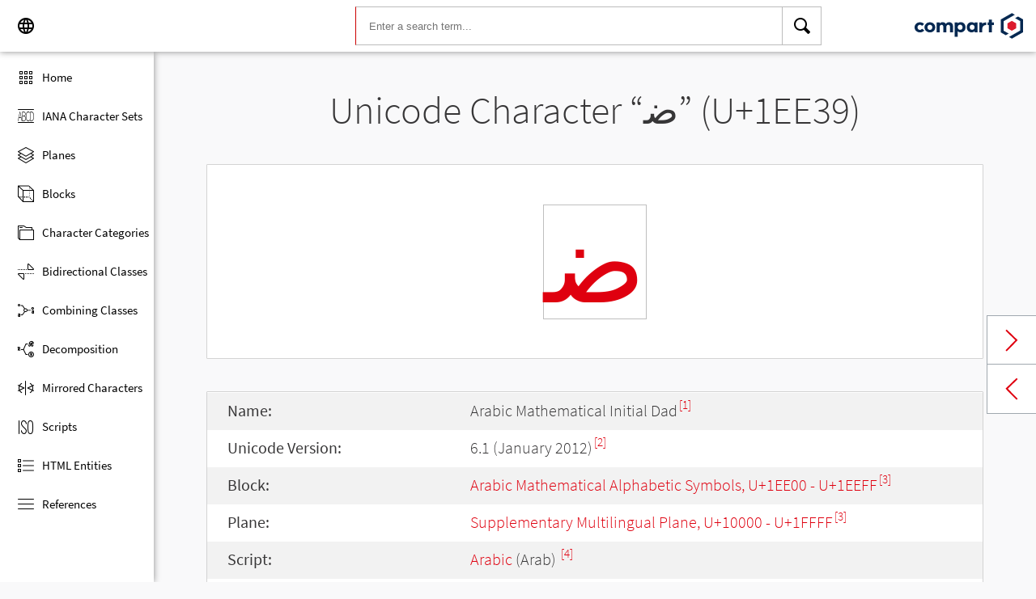

--- FILE ---
content_type: text/html; charset=UTF-8
request_url: https://www.compart.com/en/unicode/U+1EE39
body_size: 6079
content:
<!DOCTYPE html><html lang="en" xml:space="default" xmlns:xsl="http://www.w3.org/1999/XSL/Transform" xmlns:xi="http://www.w3.org/2001/XInclude" xmlns="http://www.w3.org/1999/xhtml" xmlns:dff="http://www.compart.com/ns/dff" xmlns:cp="http://www.compart.com/ns/mffauxiliary/xpp"><head><meta charset="utf-8"><meta content="U+1EE39 is the unicode hex value of the character Arabic Mathematical Initial Dad. Char U+1EE39, Encodings, HTML Entitys:&amp;#126521;,&amp;#x1EE39;, UTF-8 (hex), UTF-16 (hex), UTF-32 (hex)" name="description"><meta content="U+1EE39 is the unicode hex value of the character Arabic Mathematical Initial Dad. Char U+1EE39, Encodings, HTML Entitys:&amp;#126521;,&amp;#x1EE39;, UTF-8 (hex), UTF-16 (hex), UTF-32 (hex)" name="description-unicode"><meta content="Find all Unicode Characters from Hieroglyphs to Dingbats – Unicode Compart" property="og:title"><meta content="U+1EE39 is the unicode hex value of the character Arabic Mathematical Initial Dad. Char U+1EE39, Encodings, HTML Entitys:&amp;#126521;,&amp;#x1EE39;, UTF-8 (hex), UTF-16 (hex), UTF-32 (hex)" property="og:description"><meta content="U+1EE39 is the unicode hex value of the character Arabic Mathematical Initial Dad. Char U+1EE39, Encodings, HTML Entitys:&amp;#126521;,&amp;#x1EE39;, UTF-8 (hex), UTF-16 (hex), UTF-32 (hex)" property="og:description-unicode"><meta content="Find all Unicode Characters from Hieroglyphs to Dingbats – Unicode Compart" name="twitter:title"><meta content="U+1EE39 is the unicode hex value of the character Arabic Mathematical Initial Dad. Char U+1EE39, Encodings, HTML Entitys:&amp;#126521;,&amp;#x1EE39;, UTF-8 (hex), UTF-16 (hex), UTF-32 (hex)" name="twitter:description-unicode"><meta property="og:site_name" content="https://www.compart.com/en/unicode/U+1EE39"><meta property="og:url" content="https://www.compart.com/en/unicode/U+1EE39"><link rel="alternate" hreflang="x-default" href="https://www.compart.com/en/unicode/U+1EE39"><link rel="alternate" hreflang="en" href="https://www.compart.com/en/unicode/U+1EE39"><link rel="alternate" hreflang="fr" href="https://www.compart.com/fr/unicode/U+1EE39"><link rel="alternate" hreflang="de" href="https://www.compart.com/de/unicode/U+1EE39"><meta name="viewport" content="width=device-width,initial-scale=1"><link rel="manifest" href="/en/unicode/lib/manifest-en.json"><meta http-equiv="X-UA-Compatible" content="IE=edge"><meta itemprop="name" content="Unicode"><meta name="application-name" content="Unicode"><meta name="apple-mobile-web-app-title" content="Unicode"><meta name="mobile-web-app-capable" content="yes"><meta property="og:title" content="Unicode"><meta name="msapplication-TileColor" content="#da532c"><meta name="theme-color" content="#f9f9fa"><meta name="author" content="Compart AG"><meta property="og:image" content="/en/unicode/images/icon/icon-compart.svg"><meta name="twitter:image" content="#"><meta name="msapplication-TileImage" content="/en/unicode/images/icon/icon-compart.svg"><link rel="apple-touch-icon" href="/en/unicode/images/icon/icon-compart.svg"><link rel="shortcut icon" href="/en/unicode/images/icon/icon-compart.svg"><link rel="shortcut icon" type="image/svg" href="/en/unicode/images/icon/icon-compart.svg" sizes="32x32"><link rel="shortcut icon" type="image/svg" href="/en/unicode/images/icon/icon-compart.svg" sizes="96x96"><link rel="shortcut icon" href="/en/unicode/images/icon/favicon.ico" type="image/x-icon"><script>"serviceWorker"in navigator&&navigator.serviceWorker.register("/en/unicode/service-worker.js")</script><style>abbr,address,article,aside,audio,b,blockquote,body,canvas,caption,cite,code,dd,del,details,dfn,div,dl,dt,em,fieldset,figcaption,figure,footer,form,h1,h2,h3,h4,h5,h6,header,html,i,iframe,img,ins,kbd,label,legend,li,mark,menu,nav,object,ol,p,pre,q,samp,section,small,span,strong,sub,summary,sup,table,tbody,td,tfoot,th,thead,time,tr,ul,var,video{margin:0;padding:0;border:0;outline:0;font-size:100%;vertical-align:baseline;background:0 0}body{margin:0;line-height:1.7;font-size:18px;font-family:'Source Sans Pro',Roboto,"San Francisco","Segoe UI",sans-serif;color:#373637;font-weight:300;background-color:#f9f9fa;transition:opacity .2s;height:calc(100% - var(--header-height) + 3px)}.h1,h1{font-size:30px;padding:.9em 0 0 0;margin-bottom:1em;text-align:center;font-weight:300;line-height:1.2}.h2,h2{font-size:20px;margin:1em 0 .4em;line-height:1.3em;font-weight:200}</style><link rel="stylesheet" href="/en/unicode/style/unicode.css"><link rel="stylesheet" href="/en/unicode/style/compart-icon-font.css" media="none" onload='"all"!=media&&(media="all")'><noscript><link rel="stylesheet" href="/en/unicode/style/compart-icon-font.css"></noscript><script async="true" src="/en/unicode/lib/charRelations.js"></script><title xml:space="preserve">“𞸹” U+1EE39 Arabic Mathematical Initial Dad Unicode Character</title></head><body><style>.disabled{pointer-events:none;cursor:default}</style><script async="true" src="/en/unicode/lib/navbar.js"></script><style>html{--sidenav-width:190px;--sidenav-display:none;--header-height:64px}.header{height:64px;height:var(--header-height);width:100%;background-color:#fff;-webkit-box-shadow:0 0 8px 0 rgba(140,140,140,1);-moz-box-shadow:0 0 8px 0 rgba(140,140,140,1);box-shadow:0 0 8px 0 rgba(140,140,140,1);transition:all .3s cubic-bezier(.25,.8,.25,1);display:flex;justify-content:space-between;position:fixed;top:0;z-index:100}.header .item{width:104px;display:flex}.header .navicon .menu{margin-left:8px;position:relative;left:0;display:none}#head-langpicker{margin-left:8px}.header .mobile-search-button button,.header .navicon button{margin-top:8px;outline:0;text-decoration:none;background-color:#fff;cursor:pointer;border:0;width:48px;width:calc(var(--header-height) - 16px);height:48px;height:calc(var(--header-height) - 16px)}.header .mobile-search-button button{position:absolute;right:8px}.header .navicon button:hover{background-color:#eee}.header .navicon button:active{background-color:#e0e0e0}.header .icons{font-size:24px}.header .search{width:45%;margin:8px;margin-right:0;margin-left:var(--sidenav-width)}.header .search form{height:100%;width:100%}.header .search form input{border:1px solid #bcbcbc;border-right:1px solid var(--search-hover);border-left:1px solid #c00;height:100%;width:calc(100% - 48px);width:calc(100% - var(--header-height) + 16px);padding-left:16px;--search-hover:#BCBCBC}.header .search form input:focus{outline:0;border:1px solid #0399f7}.header .search button{outline:0;height:100%;width:48px;width:calc(var(--header-height) - 16px);float:right;text-align:center;text-decoration:none;background-color:#fff;border:1px solid #bcbcbc;border-left:0}.header .search button:hover{cursor:pointer;border:1px solid #0399f7;--search-hover:#0399F7;border-left:0}.header .search button:hover+input{border-right:1px solid #0399f7}.header .search i{display:inline}.header .logo{margin:8px;display:flex;justify-content:flex-end}.header .logo img{padding:8px;padding:calc(var(--header-height)/ 2 - 24px);max-height:32px}.header .mobile-search-button{display:none}.sidenav{height:calc(100% - 64px);height:calc(100% - var(--header-height));width:var(--sidenav-width);display:block;position:fixed;z-index:99;top:0;left:0;background-color:#fff;overflow-x:hidden;margin-top:64px;margin-top:var(--header-height);-webkit-box-shadow:0 0 8px 0 rgba(140,140,140,1);-moz-box-shadow:0 0 8px 0 rgba(140,140,140,1);box-shadow:0 0 8px 0 rgba(140,140,140,1)}.sidenav.invisible{display:block}.sidenav ul{list-style-type:none;padding-top:8px}.sidenav .navi-list{min-height:calc(100% - 64px)}.sidenav li{display:block;height:48px;text-decoration:none;width:100%;display:flex;align-items:center;font-size:15px;font-weight:400;margin:0}.sidenav li a{width:100%;height:100%;color:#000;display:flex;align-items:center;line-height:1.1}.sidenav li a.current-item{border-left:4px solid #0399f7}.sidenav li a.current-item i{margin-left:16px;margin-left:calc(var(--header-height)/ 2 - 16px)}.sidenav li a:hover{color:#0399f7}.sidenav li:hover{background-color:#eee;cursor:pointer}.sidenav li a i{margin-left:20px;margin-left:calc(var(--header-height)/ 2 - 12px);margin-right:8px;width:24px;height:24px;font-size:24px}#app-install{display:none}.sidenav .navi-install-app{width:100%}.langpicker-wrapper{min-width:200px;background-color:#f9f9fa;position:fixed;z-index:200;left:0;top:0;width:100%;height:100%;overflow:auto;background-color:#000;background-color:rgba(0,0,0,.4)}.langpicker{position:relative;background-color:#fefefe;margin:15% auto;border:1px solid #888;width:200px}.langpicker ul{width:100%;margin-top:16px;margin-bottom:16px}.langpicker li a{cursor:pointer;width:calc(100% - 16px);display:block;padding-left:16px}.langpicker li a:hover{background-color:#eee}.langpicker .close{position:absolute;top:0;right:16px;color:#aaa;float:right;font-size:28px;font-weight:700}.langpicker .close:focus,.langpicker .close:hover{color:#000;text-decoration:none;cursor:pointer}.body{margin-left:190px;margin-left:var(--sidenav-width);margin-top:64px;margin-top:var(--header-height)}.nav-dark{position:fixed;display:none;width:100%;width:calc(var(--sidenav-width) * 100);max-width:100%;height:100%;background:rgba(0,0,0,.3);background:#00000030;z-index:49}@media screen and (max-width:1200px){.body{margin-left:0}#head-langpicker{margin-left:0}.header .navicon .menu{display:block}.sidenav.invisible{display:none}.header .search{margin-left:0}.nav-dark{display:block}.nav-dark.invisible{display:none}}@media screen and (max-width:768px){html{--header-height:56px}}@media screen and (max-width:480px){html{--sidenav-width:100%}.body{margin-left:0}.header .navicon{width:90px}.header.mobile-search-visible .navicon{width:54px}.header .search{display:none}.header .mobile-search-button{display:block;position:relative;width:90px}.header.mobile-search-visible .mobile-search-button{width:54px}.header .logo{width:60%;justify-content:center}.sidenav li{font-size:20px}#head-langpicker.mobile-search-visible,#head-logo.mobile-search-visible{display:none}#head-search.mobile-search-visible{display:block;flex-grow:1}#head-search-button-icon.mobile-search-visible:before{content:"\e92b"}#head-search-button-icon.mobile-search-visible{font-size:30px}}</style><header class="header" id="header"><div class="item navicon"><button onclick="toggleNavbar()" aria-label="Menu" class="menu" id="head-menu"><i class="wui-icon-menu icons"></i></button><button onclick="toggleLangpicker()" aria-label="Language" id="head-langpicker"><i class="wui-icon-application-ui-language icons"></i></button></div><div class="item search" id="head-search"><form method="get" accept-charset="UTF8" data-language="de" action="/en/unicode/search"><button type="submit" aria-label="Search"><i class="wui-icon-search icons"></i></button><input type="search" autocomplete="off" class="text input-search-keywords" name="q" placeholder="Enter a search term..." value=""></form></div><div class="item logo" id="head-logo"><a href="https://www.compart.com/en/unicode" id="head-logo-href"><img src="/en/unicode/images/icon/compart-text-logo.svg" alt="Compart Logo" itemprop="thumbnail"></a></div><div class="item mobile-search-button"><button onclick="toggleMobileSearch(!0)" aria-label="Search"><i class="wui-icon-search icons" id="head-search-button-icon"></i></button></div></header><div class="sidenav invisible" id="sidenav"><ul class="navi-list"><li><a href="/en/unicode/" id="navi-main"><i class="wui-icon-unicode-overview"></i><span>Home</span></a></li><li><a href="/en/unicode/charsets" id="navi-charsets"><i class="wui-icon-unicode-character-sets"></i><span>IANA Character Sets</span></a></li><li><a href="/en/unicode/plane" id="navi-plane"><i class="wui-icon-unicode-planes"></i><span>Planes</span></a></li><li><a href="/en/unicode/block" id="navi-block"><i class="wui-icon-unicode-blocks"></i><span>Blocks</span></a></li><li><a href="/en/unicode/category" id="navi-category"><i class="wui-icon-unicode-character-categories"></i><span>Character Categories</span></a></li><li><a href="/en/unicode/bidiclass" id="navi-bidiclass"><i class="wui-icon-unicode-bidirectional-classes"></i><span>Bidirectional Classes</span></a></li><li><a href="/en/unicode/combining" id="navi-combining"><i class="wui-icon-unicode-combining-classes"></i><span>Combining Classes</span></a></li><li><a href="/en/unicode/decomposition" id="navi-decomposition"><i class="wui-icon-unicode-decomposition-mappings"></i><span>Decomposition</span></a></li><li><a href="/en/unicode/mirrored" id="navi-mirrored"><i class="wui-icon-unicode-mirrored-characters"></i><span>Mirrored Characters</span></a></li><li><a href="/en/unicode/scripts" id="navi-scripts"><i class="wui-icon-unicode-scripts"></i><span>Scripts</span></a></li><li><a href="/en/unicode/html" id="navi-html"><i class="wui-icon-unicode-html-entities"></i><span>HTML Entities</span></a></li><li><a href="/en/unicode/references" id="navi-references"><i class="wui-icon-unicode-reference-list"></i><span>References</span></a></li></ul><ul class="navi-install-app" id="app-install"><li><a onclick="installApp()"><i class="wui-icon-download"></i><span> Install App</span></a></li></ul></div><div class="nav-dark invisible" id="nav-dark" onclick="toggleNavbar()"></div><div class="langpicker-wrapper" id="langpicker-wrapper" onclick="toggleLangpicker()" style="display:none"><div class="langpicker" id="langpicker"><span class="close" onclick="toggleLangpicker()">×</span><ul><li><a onclick='navigateLang("de")'>Deutsch</a></li><li><a onclick='navigateLang("en")'>English</a></li><li><a onclick='navigateLang("fr")'>Français</a></li></ul></div></div><div class="body"><div class="w1024"><div class="change-page next-page"><a data-keep-scroll="true" href="/en/unicode/U+1EE3B" onclick="charNext()">Next char</a></div><div class="change-page prev-page"><a data-keep-scroll="true" href="/en/unicode/U+1EE37" onclick="charPrev()">Previous char</a></div><h1 class="navigable-headline" id="gen-h1-1-00000001">Unicode Character “<span class="code char">𞸹</span>” (U+1EE39)</h1><div class="letter card"><span class="box">𞸹</span></div><div class="card"><div class="list-box" data-keep-scroll=""><table class="data-table"><tbody><tr><td class="label first-column">Name:</td><td class="second-column">Arabic Mathematical Initial Dad<sup><a href="#UNC_DB">[1]</a></sup></td></tr><tr><td class="label first-column">Unicode Version:</td><td class="second-column">6.1 (January 2012)<sup><a href="#UNC_VERSION">[2]</a></sup></td></tr><tr><td class="label first-column">Block:</td><td class="second-column"><a href="/en/unicode/block/U+1EE00">Arabic Mathematical Alphabetic Symbols, U+1EE00 - U+1EEFF</a><sup><a href="#UNC_BLOCKS">[3]</a></sup></td></tr><tr><td class="label first-column">Plane:</td><td class="second-column"><a href="/en/unicode/plane/U+10000">Supplementary Multilingual Plane, U+10000 - U+1FFFF</a><sup><a href="#UNC_BLOCKS">[3]</a></sup></td></tr><tr><td class="label first-column">Script:</td><td class="second-column"><a href="/en/unicode/scripts/Arab">Arabic</a> (Arab) <sup><a href="#UNC_SCRIPTS">[4]</a></sup></td></tr><tr><td class="label first-column">Category:</td><td class="second-column"><a href="/en/unicode/category/Lo">Other Letter</a> (Lo) <sup><a href="#UNC_DB">[1]</a></sup></td></tr><tr><td class="label first-column">Bidirectional Class:</td><td class="second-column"><a href="/en/unicode/bidiclass/AL">Arabic Letter</a> (AL) <sup><a href="#UNC_DB">[1]</a></sup></td></tr><tr><td class="label first-column">Combining Class:</td><td class="second-column"><a href="/en/unicode/combining/0">Not Reordered</a> (0) <sup><a href="#UNC_DB">[1]</a></sup></td></tr><tr><td class="label first-column">Character is Mirrored:</td><td class="second-column">No <sup><a href="#UNC_DB">[1]</a></sup></td></tr><tr><td class="label first-column">HTML Entity:</td><td class="second-column"><ul><li><code>&amp;#126521;</code></li><li><code>&amp;#x1EE39;</code></li></ul></td></tr><tr><td class="label first-column">UTF-8 Encoding:</td><td class="second-column"><code>0xF0 0x9E 0xB8 0xB9</code></td></tr><tr><td class="label first-column">UTF-16 Encoding:</td><td class="second-column"><code>0xD83B 0xDE39</code></td></tr><tr><td class="label first-column">UTF-32 Encoding:</td><td class="second-column"><code>0x0001EE39</code></td></tr><tr><td class="label first-column">Decomposition:</td><td class="second-column"><a href="U+0636">ض (U+0636)</a><sup><a href="#UNC_DB">[1]</a></sup></td></tr></tbody></table></div></div><h2 class="relative" id="gen-h2-2-00000002">Based on "<span class="code char">ض</span>" (U+0636) <span class="toggle-grid-list"><button class="button-display-grid active tooltip" aria-label="Display as Grid" onclick="displayGrid()"><i class="wui-icon-unicode-overview"></i><span class="tooltiptext"> Grid</span></button><button class="button-display-table tooltip" aria-label="Display as List" onclick="displayTable()"><i class="wui-icon-view-table"></i><span class="tooltiptext"> List</span></button></span></h2><div class="list-grid-frame"><div class="list-grid list-grid-relations"><div class="table-head"><div class="text-long-column table-cell">Unicode</div><div class="numeric-cell table-cell">Character</div><div class="table-cell">Name</div></div><a href="/en/unicode/U+FC22" class="content-item card" style="display:none"><p class="uid">U+FC22</p><p class="text">ﰢ</p><div class="name"><p>Arabic Ligature Dad with Jeem Isolated Form</p></div></a><a href="/en/unicode/U+FC23" class="content-item card" style="display:none"><p class="uid">U+FC23</p><p class="text">ﰣ</p><div class="name"><p>Arabic Ligature Dad with Hah Isolated Form</p></div></a><a href="/en/unicode/U+FC24" class="content-item card" style="display:none"><p class="uid">U+FC24</p><p class="text">ﰤ</p><div class="name"><p>Arabic Ligature Dad with Khah Isolated Form</p></div></a><a href="/en/unicode/U+FC25" class="content-item card" style="display:none"><p class="uid">U+FC25</p><p class="text">ﰥ</p><div class="name"><p>Arabic Ligature Dad with Meem Isolated Form</p></div></a><a href="/en/unicode/U+FCB4" class="content-item card" style="display:none"><p class="uid">U+FCB4</p><p class="text">ﲴ</p><div class="name"><p>Arabic Ligature Dad with Jeem Initial Form</p></div></a><a href="/en/unicode/U+FCB5" class="content-item card" style="display:none"><p class="uid">U+FCB5</p><p class="text">ﲵ</p><div class="name"><p>Arabic Ligature Dad with Hah Initial Form</p></div></a><a href="/en/unicode/U+FCB6" class="content-item card" style="display:none"><p class="uid">U+FCB6</p><p class="text">ﲶ</p><div class="name"><p>Arabic Ligature Dad with Khah Initial Form</p></div></a><a href="/en/unicode/U+FCB7" class="content-item card" style="display:none"><p class="uid">U+FCB7</p><p class="text">ﲷ</p><div class="name"><p>Arabic Ligature Dad with Meem Initial Form</p></div></a><a href="/en/unicode/U+FD07" class="content-item card" style="display:none"><p class="uid">U+FD07</p><p class="text">ﴇ</p><div class="name"><p>Arabic Ligature Dad with Alef Maksura Isolated Form</p></div></a><a href="/en/unicode/U+FD08" class="content-item card" style="display:none"><p class="uid">U+FD08</p><p class="text">ﴈ</p><div class="name"><p>Arabic Ligature Dad with Yeh Isolated Form</p></div></a><a href="/en/unicode/U+FD10" class="content-item card" style="display:none"><p class="uid">U+FD10</p><p class="text">ﴐ</p><div class="name"><p>Arabic Ligature Dad with Reh Isolated Form</p></div></a><a href="/en/unicode/U+FD23" class="content-item card" style="display:none"><p class="uid">U+FD23</p><p class="text">ﴣ</p><div class="name"><p>Arabic Ligature Dad with Alef Maksura Final Form</p></div></a><a href="/en/unicode/U+FD24" class="content-item card" style="display:none"><p class="uid">U+FD24</p><p class="text">ﴤ</p><div class="name"><p>Arabic Ligature Dad with Yeh Final Form</p></div></a><a href="/en/unicode/U+FD2C" class="content-item card" style="display:none"><p class="uid">U+FD2C</p><p class="text">ﴬ</p><div class="name"><p>Arabic Ligature Dad with Reh Final Form</p></div></a><a href="/en/unicode/U+FD6E" class="content-item card" style="display:none"><p class="uid">U+FD6E</p><p class="text">ﵮ</p><div class="name"><p>Arabic Ligature Dad with Hah with Alef Maksura Final Form</p></div></a><a href="/en/unicode/U+FD6F" class="content-item card" style="display:none"><p class="uid">U+FD6F</p><p class="text">ﵯ</p><div class="name"><p>Arabic Ligature Dad with Khah with Meem Final Form</p></div></a><a href="/en/unicode/U+FD70" class="content-item card" style="display:none"><p class="uid">U+FD70</p><p class="text">ﵰ</p><div class="name"><p>Arabic Ligature Dad with Khah with Meem Initial Form</p></div></a><a href="/en/unicode/U+FDAB" class="content-item card" style="display:none"><p class="uid">U+FDAB</p><p class="text">ﶫ</p><div class="name"><p>Arabic Ligature Dad with Hah with Yeh Final Form</p></div></a><a href="/en/unicode/U+FEBD" class="content-item card" style="display:none"><p class="uid">U+FEBD</p><p class="text">ﺽ</p><div class="name"><p>Arabic Letter Dad Isolated Form</p></div></a><a href="/en/unicode/U+FEBE" class="content-item card" style="display:none"><p class="uid">U+FEBE</p><p class="text">ﺾ</p><div class="name"><p>Arabic Letter Dad Final Form</p></div></a><a href="/en/unicode/U+FEBF" class="content-item card" style="display:none"><p class="uid">U+FEBF</p><p class="text">ﺿ</p><div class="name"><p>Arabic Letter Dad Initial Form</p></div></a><a href="/en/unicode/U+FEC0" class="content-item card" style="display:none"><p class="uid">U+FEC0</p><p class="text">ﻀ</p><div class="name"><p>Arabic Letter Dad Medial Form</p></div></a><a href="/en/unicode/U+1EE19" class="content-item card" style="display:none"><p class="uid">U+1EE19</p><p class="text">𞸙</p><div class="name"><p>Arabic Mathematical Dad</p></div></a><a href="/en/unicode/U+1EE39" class="content-item card" style="display:none"><p class="uid">U+1EE39</p><p class="text">𞸹</p><div class="name"><p>Arabic Mathematical Initial Dad</p></div></a><a href="/en/unicode/U+1EE59" class="content-item card" style="display:none"><p class="uid">U+1EE59</p><p class="text">𞹙</p><div class="name"><p>Arabic Mathematical Tailed Dad</p></div></a><a href="/en/unicode/U+1EE79" class="content-item card" style="display:none"><p class="uid">U+1EE79</p><p class="text">𞹹</p><div class="name"><p>Arabic Mathematical Stretched Dad</p></div></a><a href="/en/unicode/U+1EE99" class="content-item card" style="display:none"><p class="uid">U+1EE99</p><p class="text">𞺙</p><div class="name"><p>Arabic Mathematical Looped Dad</p></div></a><a href="/en/unicode/U+1EEB9" class="content-item card" style="display:none"><p class="uid">U+1EEB9</p><p class="text">𞺹</p><div class="name"><p>Arabic Mathematical Double-Struck Dad</p></div></a></div><a class="more-button" style="display:none"><i class="wui-icon-arrow-down"></i> Show More</a></div><h2 id="gen-h2-2-00000003">References</h2><div class="card references"><ol class="references"><li id="UNC_DB"><a href="ftp://ftp.unicode.org/Public/UNIDATA/UnicodeData.txt" class="txt" target="_blank" rel="noopener">Unicode Database - UnicodeData</a></li><li id="UNC_VERSION"><a href="http://www.unicode.org/Public/UCD/latest/ucd/DerivedAge.txt" class="txt" target="_blank" rel="noopener">Unicode Database - Derived Age</a></li><li id="UNC_BLOCKS"><a href="ftp://ftp.unicode.org/Public/UNIDATA/Blocks.txt" class="txt" target="_blank" rel="noopener">Unicode Database - Blocks</a></li><li id="UNC_SCRIPTS"><a href="ftp://ftp.unicode.org/Public/UNIDATA/Scripts.txt" class="txt" target="_blank" rel="noopener">Unicode Database - Scripts</a></li></ol></div></div></div><div style="height:16px"></div><style>.footer{width:100%;display:block;clear:both}.footer .inside{overflow:hidden}.footer .mod_customnav{clear:both;text-align:center;margin-bottom:0}.footer .mod_customnav li{font-size:16px;display:inline-block;font-weight:400;color:#b1d0ee}.footer .mod_customnav li>a:after,.footer .mod_customnav li>span:after{content:'|';color:#b1d0ee;padding-left:8px;padding-right:8px;display:inline-block}.footer .mod_customnav li.last>a:after,.footer .mod_customnav li.last>span:after{content:none}.footer .mod_customnav span{color:inherit}.footer .mod_customnav a{color:inherit}.footer .mod_customnav a:hover{color:#0399f7}@media screen and (min-width:768px){.footer .mod_customnav{text-align:right;margin-bottom:0;float:right;margin-right:30px;clear:none}.footer .mod_customnav li{line-height:60px}}@media screen and (min-width:1200px){.footer .mod_customnav li{font-size:18px}}.footer li:before{content:none}.footer ul{margin:0;overflow:hidden}.footer ul li{margin-bottom:0}.foot-bar{border-top:1px solid #485f76;background:#35495d;overflow:hidden;clear:both}.social-media{width:201px;margin-left:auto;margin-right:auto;text-align:center;padding-bottom:30px;padding-top:30px;overflow:hidden}.social-media li{display:inline-block;float:left;margin-left:2.5px;margin-right:2.5px;border:1px solid #485f76}@media screen and (min-width:768px){.social-media{padding-bottom:0;padding-top:0;text-align:left;float:left}.social-media li{margin-left:0;margin-right:0;border:0;border-right:1px solid #485f76}}.twitter a{display:block;width:60px;height:60px;text-indent:-9999px;overflow:hidden;background:url(https://www.compart.com/files/compart/code/css/../images/twitter-icon.svg);background-repeat:no-repeat;background-position:center center}.xing a{display:block;width:60px;height:60px;text-indent:-9999px;overflow:hidden;background:url(https://www.compart.com/files/compart/code/css/../images/xing-icon.svg);background-repeat:no-repeat;background-position:center center}.facebook a{display:block;width:60px;height:60px;text-indent:-9999px;overflow:hidden;background:url(https://www.compart.com/files/compart/code/css/../images/facebook-icon.svg);background-repeat:no-repeat;background-position:center center}.linkedin a{display:block;width:60px;height:60px;text-indent:-9999px;overflow:hidden;background:url(https://www.compart.com/files/compart/code/css/../images/linkedin-icon.svg);background-repeat:no-repeat;background-position:center center}.social-media{width:auto}.social-media li{float:none;vertical-align:top}@media screen and (min-width:768px){.social-media{margin-right:15px}}.copyright{line-height:60px;color:#b1d0ee;text-align:center;margin-bottom:15px;font-size:16px;font-weight:400}@media screen and (min-width:1024px){.copyright{text-align:left;margin-bottom:0}}@media screen and (min-width:1200px){.copyright{font-size:18px}}.invisible{display:none}.footer ul{padding:0}.footer p{margin:0}</style><footer class="footer"><div class="inside"><div class="foot-bar"><div class="social-media"><ul><li class="twitter"><a href="https://twitter.com/compart_mktg" target="blank">Twitter</a></li><li class="facebook"><a href="https://de-de.facebook.com/compart" target="blank">facebook</a></li><li class="linkedin"><a href="https://www.linkedin.com/company/compartag" target="blank">Linkedin</a></li></ul></div><nav class="mod_customnav block"><a href="compart-api/partials/footer/en#skipNavigation28" class="invisible">Skip navigation</a><ul class="level_1"><li class="first"><a href="/en/contact" title="Contact" class="first">Contact</a></li><li><a href="/en/data-protection" title="Data protection | privacy statement">Data protection</a></li><li class="last"><a href="/en/imprint" title="Imprint" class="last">Imprint</a></li></ul><a id="skipNavigation28" class="invisible"> </a></nav><p class="copyright">© 2021 Compart AG</p></div></div></footer></body></html>

--- FILE ---
content_type: image/svg+xml
request_url: https://www.compart.com/files/compart/code/images/facebook-icon.svg
body_size: 1318
content:
<?xml version="1.0" encoding="UTF-8" standalone="no"?>
<svg width="15px" height="29px" viewBox="0 0 15 29" version="1.1" xmlns="http://www.w3.org/2000/svg" xmlns:xlink="http://www.w3.org/1999/xlink" xmlns:sketch="http://www.bohemiancoding.com/sketch/ns">
    <!-- Generator: Sketch 3.3.3 (12081) - http://www.bohemiancoding.com/sketch -->
    <title>Path 3 Copy</title>
    <desc>Created with Sketch.</desc>
    <defs></defs>
    <g id="home" stroke="none" stroke-width="1" fill="none" fill-rule="evenodd" sketch:type="MSPage">
        <g id="b-desktop-home-copy-2" sketch:type="MSArtboardGroup" transform="translate(-31.000000, -4153.000000)" fill="#809EBC">
            <g id="footer-w-b-copy-4" sketch:type="MSLayerGroup" transform="translate(-2.000000, 3749.000000)">
                <g id="footer-copy-3" transform="translate(0.000000, 380.000000)" sketch:type="MSShapeGroup">
                    <path d="M42.8093887,53 L42.8093887,38.4983021 L46.9511299,38.4983021 L47.5,33.5009367 L42.8093887,33.5009367 L42.8164255,30.9997073 C42.8164255,29.6963174 42.9445538,28.9979313 44.8814321,28.9979313 L47.47068,28.9979313 L47.47068,24 L43.3283524,24 C38.3527508,24 36.6014681,26.4242599 36.6014681,30.5011026 L36.6014681,33.5015027 L33.5,33.5015027 L33.5,38.4988681 L36.6014681,38.4988681 L36.6014681,53 L42.8093887,53 Z" id="Path-3-Copy"></path>
                </g>
            </g>
        </g>
    </g>
</svg>